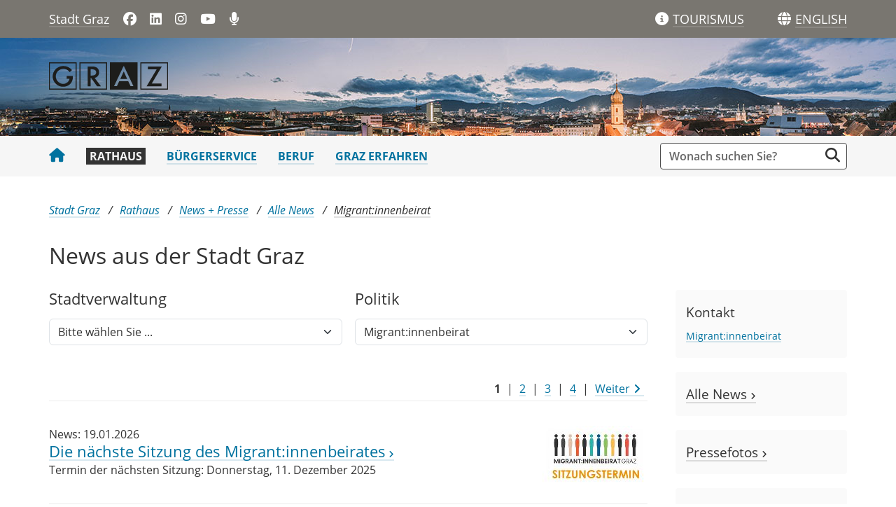

--- FILE ---
content_type: text/html;charset=UTF-8
request_url: https://www.graz.at/cms/ziel/7771526/DE/
body_size: 9460
content:
<!DOCTYPE html><html lang="de" class="spt">
<!-- icomedias Enterprise|CMS, content and information management by icomedias gmbh - http://icomedias.com/ -->
<head><meta http-equiv="Content-Type" content="text/html; charset=utf-8"><meta name="viewport" content="width=device-width, initial-scale=1"><title>Migrant:innenbeirat - Stadtportal der Landeshauptstadt Graz</title><meta name="description" content="Stadt Graz"><meta name="keywords" content="Stadt Graz, Portal der Stadt Graz"><meta name="author" content="Stadtportal der Landeshauptstadt Graz"><meta name="generator" content="ico-cms"><meta property="og:title" content="Migrant:innenbeirat"><meta property="og:type" content="website"><meta property="og:url" content="https://www.graz.at/cms/ziel/7771526/DE/"><meta property="og:image" content="https://www.graz.at/common/g/fb-sharer-image.jpg"><meta property="og:description" content="Migrant:innenbeirat"><meta property="og:site_name" content="Stadtportal der Landeshauptstadt Graz"><meta property="og:locale" content="de_DE"><link href="/common/fonts/opensans/css/opensans.css?v=20251030" rel="stylesheet"><link href="/common/2025/fonts/fontawesome/css/allfacss.minified.css?v=20251030" rel="stylesheet"><link href="/common/2025/css/allcss.minified.css?v=20251030" rel="stylesheet"><link href="/common/2025/css/core-stadt.min.css?v=20251030" rel="stylesheet"><style>
    @media (min-width: 992px) {
        .header-bg-image {
        background-image: url(/cms/bilder/205987/80/0/0/181385a2/1920_140_Advent-Header_panorama_2.jpg);
        }
    }
</style><link href="https://www.graz.at/cms/ziel/8345527/DE/" type="application/rss+xml" rel="alternate" title="RSS 2.0 für Presseaussendungen"><script>
var _sitelang = 'DE';
var _cmscontext = '7771526';
</script><script src="/common/2025/scripts/allscripts.minified.js?v=20251030"></script><script src="/common/2025/scripts/script.js?v=20251030"></script><script>
window.PDFJS_LOCALE = {
 pdfJsWorker: "/common/3dfb/js/pdf.worker.js",
 pdfJsCMapUrl: "cmaps"
};
</script><script src="/common/3dfb/js/html2canvas.min.js?v=20251030"></script><script src="/common/3dfb/js/three.min.js?v=20251030"></script><script src="/common/3dfb/js/pdf.min.js?v=20251030"></script><script src="/common/3dfb/js/3dflipbook.min.js?v=20251030"></script><script src="/common/scripts/flipbook3d.js?v=20251030"></script><link href="/common/g/favicons/favicon.ico" rel="shortcut icon"><link href="/common/g/favicons/apple-icon-57x57.png" rel="apple-touch-icon" sizes="57x57"><link href="/common/g/favicons/apple-icon-60x60.png" rel="apple-touch-icon" sizes="60x60"><link href="/common/g/favicons/apple-icon-72x72.png" rel="apple-touch-icon" sizes="72x72"><link href="/common/g/favicons/apple-icon-76x76.png" rel="apple-touch-icon" sizes="76x76"><link href="/common/g/favicons/apple-icon-114x114.png" rel="apple-touch-icon" sizes="114x114"><link href="/common/g/favicons/apple-icon-120x120.png" rel="apple-touch-icon" sizes="120x120"><link href="/common/g/favicons/apple-icon-144x144.png" rel="apple-touch-icon" sizes="144x144"><link href="/common/g/favicons/apple-icon-152x152.png" rel="apple-touch-icon" sizes="152x152"><link href="/common/g/favicons/apple-icon-180x180.png" rel="apple-touch-icon" sizes="180x180"><link href="/common/g/favicons/android-icon-192x192.png" rel="icon" type="image/png" sizes="192x192"><link href="/common/g/favicons/favicon-32x32.png" rel="icon" type="image/png" sizes="32x32"><link href="/common/g/favicons/favicon-96x96.png" rel="icon" type="image/png" sizes="96x96"><link href="/common/g/favicons/favicon-16x16.png" rel="icon" type="image/png" sizes="16x16"><meta name="msapplication-TileColor" content="#ffffff"><meta name="msapplication-TileImage" content="/common/g/favicons/ms-icon-144x144.png"><meta name="theme-color" content="#ffffff"></head><body class="server_7535879 cms-liste"><header><section id="accessible_statement" class="container-fluid px-0 d-print-none"><div class="row g-0"><div class="col"><div class="heading">Navigation und Service</div><a accesskey="0" title="[Alt+0] Zum Inhalt" href="/cms/ziel/7771526/DE/#ak-content" rel="nofollow">[Alt + 0] - Zum Inhalt</a><a accesskey="1" title="[Alt+1] Zur Startseite" href="/" target="_top" rel="nofollow">[Alt + 1] - Zur Startseite</a><a accesskey="2" title="[Alt+2] Zur Suche" href="/cms/ziel/7771526/DE/#search" rel="nofollow">[Alt + 2] - Zur Suche</a><a accesskey="3" title="[Alt+3] Zur Hautpnavigation" href="/cms/ziel/7771526/DE/#navbarNav" rel="nofollow">[Alt + 3] - Zur Navigation</a><a accesskey="4" title="[Alt+4] Kontakt" href="/cms/ziel/7771526/DE/#footer" rel="nofollow">[Alt + 4] - Kontakt</a></div></div></section><section class="container d-none d-print-block"><div class="row g-0"><section class="col-12"><figure><a href="/" target="_top"><img src="/common.ts/g/logo.png" alt="Link zur Startseite" title="Link zur Startseite" /></a></figure><br></section></div></section><div class="back-top d-print-none" title="Nach oben scrollen" role="button"><span class="fa-solid fa-arrow-circle-up fa-3x"></span></div><section class="container-fluid px-0 d-print-none header-main"><section class="container px-0 padding-md-device"><div class="row g-0"><section class="col-9 col-lg-6 servername-social-icons"><div class="navbar-toggler-wrapper d-lg-none"><button data-trigger="navbarNav" class="toggler" type="button" title="Menü einblenden"><span class="fa-solid fa-bars"></span></button></div><div class="servername"><a href="/" title="Stadt Graz" target="_top">Stadt Graz</a></div><div class="d-none d-lg-block social-icons"><a href="https://www.facebook.com/stadtgraz" title="Link öffnet ein neues Fenster: Facebook: Stadt Graz" target="_blank"><span class="fa fa-brands fa-facebook" aria-hidden="true"></span></a>
<a href="https://www.linkedin.com/company/stadt-graz/" title="Link öffnet ein neues Fenster: LinkedIn: Stadt Graz" target="_blank"><span class="fa fa-brands fa-linkedin" aria-hidden="true"></span></a>
<a href="http://www.instagram.com/stadtgraz" title="Link öffnet ein neues Fenster: Instagram: Stadt Graz" target="_blank"><span class="fa fa-brands fa-instagram" aria-hidden="true"></span></a>
<a href="https://www.youtube.com/user/stadtgraz" title="Link öffnet ein neues Fenster: YouTube: Stadt Graz" target="_blank"><span class="fa fa-brands fa-youtube" aria-hidden="true"></span></a>
<a href="https://www.graz.at/podcast" title="Podcast: Stadt Graz"><span class="fa fa-solid fa-microphone" aria-hidden="true"></span></a></div></section><section class="col-3 col-lg-6 gtg-translate"><ul><li class="list-gtg"><a href="https://www.graztourismus.at" title="Link öffnet ein neues Fenster: Graz Tourismus" target="_blank"><span class="fa-solid fa-info-circle tourismus" aria-hidden="true"></span></a><a href="https://www.graztourismus.at" title="Link öffnet ein neues Fenster: Graz Tourismus" target="_blank" class="link-underline-text-dark-bg"><span class="d-none d-lg-block wording">TOURISMUS</span></a></li><li class="goog-language-show-hide"><span class="fa-solid fa-globe language-icon" title="Sprachen"></span><span title="Übersetzen" aria-label="ENGLISH" role="button" class="link-underline-text-dark-bg"><span class="d-none d-lg-block wording language-text">ENGLISH</span></span></li><li class="goog-translate-content"><span class="fa fa-caret-up fa-2x arrow-up" aria-hidden="true"></span><span class="fa fa-times fa-2x close-translate-layer goog-language-show-hide" aria-hidden="true" title="Schließen"></span><div class="translate-text">Verwenden Sie Google, um die Website zu übersetzen. Wir übernehmen keine Verantwortung für die Genauigkeit der Übersetzung.</div><div id="google_translate_element"></div></li></ul></section></div></section></section><section class="container-fluid px-0 d-print-none header-bg-image"><section class="container px-0 padding-md-device"><div class="row g-0"><section class="col-12 logo"><figure><a href="/" target="_top"><img src="/common.ts/g/logo.png" alt="Link zur Startseite" title="Link zur Startseite" /></a></figure></section></div></section></section></header><section class="container-fluid px-0 main-menu"><section class="container px-0 d-print-none padding-md-device"><div class="search-wrapper-top no-collapse" id="search"><form action="/cms/goto.php" method="get" title="Stichwortsuche" role="search"><input type="hidden" name="to" value="suche"><input type="hidden" name="sort" value="0"><input type="hidden" name="c" value="101-;!9708159"><input type="hidden" name="hits" value="10"><input type="hidden" name="limit" value="J"><input type="hidden" name="typ" value="7,8,9,10,25"><input type="hidden" name="topstyle" value="N"><label for="qu" class="hidden-accessibility">Suche</label><input type="search" class="form-control input" placeholder="Wonach suchen Sie?" value="" id="qu" name="qu" aria-label="Suchbegriff global"><button class="fa fa-search" title="Suche starten" aria-label="Suche starten"></button></form></div><nav id="navbarNav" class="navbar navbar-expand-lg mobile-offcanvas" aria-label="Primary"><div class="menu-wrapper"><div class="offcanvas-header"><div class="row g-0"><section class="col-9 logo-mobile"><figure><a href="/" target="_top"><img src="/common.ts/g/logo.png" alt="Link zur Startseite" title="Link zur Startseite" /></a></figure></section><section class="col-3"><span class="btn-close-menu float-end" title="Menü ausblenden"><i class="fa-solid fa-circle-xmark fa-2xl"></i></span></section></div></div><ul class="nav navbar-nav" id="menu-mainnav"><li><a href="/" title="Stadt Graz" target="_top" class="home"><span class="fa fa-home" aria-hidden="true"></span></a></li><li><a href="/cms/ziel/7535902/DE/" title="Rathaus" target="_top" class="active">Rathaus</a><div role="navigation" aria-label="Secondary" class="d-lg-none"><ul class="nav menu-top-sub"><li><a href="/cms/ziel/7536011/DE/" title="Stadtverwaltung" target="_top" class="">Stadtverwaltung</a></li><li><a href="/cms/ziel/7686275/DE/" title="Politik" target="_top" class="">Politik</a></li><li><a href="/cms/ziel/7852714/DE/" title="News + Presse" target="_top" class="active">News + Presse</a></li><li><a href="/cms/ziel/7755171/DE/" title="Bürger:innenbeteiligung" target="_top" class="">Bürger:innenbeteiligung</a></li><li><a href="/cms/ziel/8028456/DE/" title="Graz wächst" target="_top" class="">Graz wächst</a></li><li><a href="/cms/ziel/7686323/DE/" title="Stadtentwicklung" target="_top" class="">Stadtentwicklung</a></li><li><a href="/cms/ziel/8034284/DE/" title="Geoportal + Vermessung" target="_top" class="">Geoportal + Vermessung</a></li><li><a href="/cms/ziel/7686336/DE/" title="Budget + Kontrolle" target="_top" class="">Budget + Kontrolle</a></li><li><a href="/cms/ziel/7686362/DE/" title="Integration + Menschenrechte" target="_top" class="">Integration + Menschenrechte</a></li></ul></div></li><li><a href="/cms/ziel/7535916/DE/" title="Bürgerservice" target="_top">Bürgerservice</a></li><li><a href="/cms/ziel/7535930/DE/" title="Beruf" target="_top">Beruf</a></li><li><a href="/cms/ziel/7535944/DE/" title="Graz erfahren" target="_top">Graz erfahren</a></li></ul><section class="col-12 social-icons-mobile d-lg-none"><a href="https://www.facebook.com/stadtgraz" title="Link öffnet ein neues Fenster: Facebook: Stadt Graz" target="_blank"><span class="fa fa-brands fa-facebook" aria-hidden="true"></span></a>
<a href="https://www.linkedin.com/company/stadt-graz/" title="Link öffnet ein neues Fenster: LinkedIn: Stadt Graz" target="_blank"><span class="fa fa-brands fa-linkedin" aria-hidden="true"></span></a>
<a href="http://www.instagram.com/stadtgraz" title="Link öffnet ein neues Fenster: Instagram: Stadt Graz" target="_blank"><span class="fa fa-brands fa-instagram" aria-hidden="true"></span></a>
<a href="https://www.youtube.com/user/stadtgraz" title="Link öffnet ein neues Fenster: YouTube: Stadt Graz" target="_blank"><span class="fa fa-brands fa-youtube" aria-hidden="true"></span></a>
<a href="https://www.graz.at/podcast" title="Podcast: Stadt Graz"><span class="fa fa-solid fa-microphone" aria-hidden="true"></span></a></section></div></nav></section></section><main><section class="container-fluid px-0 maincontent-background" id="ak-content"><section class="container px-0 padding-md-device maincontent" role="main"><div class="row g-0"><section class="col-12"><div class="path-buttons-title"><div class="row g-0 path d-print-none"><ol class="breadcrumb"><li class="sr-only">Sie sind hier:</li><li><a href="/" target="_top" title="Stadt Graz">Stadt Graz</a></li><li><a href="/cms/ziel/7535902/DE/" target="_top" title="Rathaus">Rathaus</a></li><li><a href="/cms/ziel/7852714/DE/" target="_top" title="News + Presse">News + Presse</a></li><li><a href="/cms/ziel/8142101/DE/" target="_top" title="Alle News">Alle News</a></li><li class="active"><a href="/cms/ziel/7771526/DE/" target="_top" title="Migrant:innenbeirat">Migrant:innenbeirat</a></li></ol></div><header><h1>News aus der Stadt Graz</h1></header></div></section></div><div class="row g-0"><section class="col-lg-9" id="middle-content"><div class="content-area white"><div class="txtblock-wrapper vorlesen clearfix"><a id="tb1" class="hide_txt_anchor"></a><div class="txtblock-content standard"><form action="#">
<div class="row g-0 hidden-print">
<section class="col-12 col-md-6 double"><label class="h2" for="stadtverwaltung">Stadtver​&shy;waltung</label><select class="form-control form-select link-selectbox" id="stadtverwaltung" name="stadtverwaltung">
<option selected="selected" value="">Bitte w&auml;hlen Sie ...</option>
<option value="/cms/ziel/8106560/DE">Alle News Stadtverwaltung</option>
<option value="/cms/ziel/7744790/DE">Bildung + Integration</option>
<option value="/cms/ziel/8145187/DE">B&uuml;rgerbeteiligung</option>
<option value="/cms/ziel/8105621/DE">B&uuml;rger:innenamt</option>
<option value="/cms/ziel/7770549/DE">Frauen + Gleichstellung</option>
<option value="/cms/ziel/7746936/DE">Gesundheitsamt</option>
<option value="/cms/ziel/12961464/DE">Geriatrische Gesundheitszentren GGZ</option>
<option value="/cms/ziel/10066172/DE">IBOBB-Caf&eacute;</option>
<option value="/cms/ziel/7751526/DE">Jugend + Familie</option>
<option value="/cms/ziel/14855456/DE">Klimaschutz</option>
<option value="/cms/ziel/8144945/DE">&Ouml;ffentlichkeitsarbeit</option>
<option value="/cms/ziel/8146738/DE">Pr&auml;sidialabteilung</option>
<option value="/cms/ziel/7747784/DE">Sicherheitsmanagement</option>
<option value="/cms/ziel/8174704/DE">Sozialamt</option>
<option value="/cms/ziel/8145023/DE">Stadtbaudirektion</option>
<option value="/cms/ziel/8145109/DE">Stadtplanungsamt</option>
<option value="/cms/ziel/8141049/DE">Stra&szlig;enamt</option>
<option value="/cms/ziel/7745871/DE">Sportamt</option>
<option value="/cms/ziel/8145131/DE">Umweltamt</option>
<option value="/cms/ziel/7760448/DE">Verkehrsplanung</option>
<option value="/cms/ziel/8145153/DE">Wirtschaft</option>
<option value="/cms/ziel/7763300/DE">Wohnen</option>
</select></section>
<div class="clearfix spacing-clearfix-padding w-100 d-md-none" style="padding: 5px 0 !important;">&nbsp;</div>
<section class="col-12 col-md-6 double"><label class="h2" for="politik">Politik</label><select class="form-control form-select link-selectbox" id="politik" name="politik">
<option selected="selected" value="">Bitte w&auml;hlen Sie ...</option>
<option value="/cms/ziel/8132502/DE">Alle News Politik</option>
<option value="/cms/ziel/8114224/DE">B&uuml;rgermeisterin Elke Kahr</option>
<option value="/cms/ziel/8114508/DE">Vizeb&uuml;rgermeisterin Judith Schwentner</option>
<option value="/cms/ziel/11852501/DE">StR Manfred Eber</option>
<option value="/cms/ziel/8109641/DE">StR Kurt Hohensinner</option>
<option value="/cms/ziel/8114338/DE">StR Robert Krotzer</option>
<option value="/cms/ziel/11852405/DE">StRin Claudia Sch&ouml;nbacher</option>
<option value="/cms/ziel/14733539/DE">StRin Claudia Unger</option>
<option value="/cms/ziel/8191427/DE">Aus dem Gemeinderat</option>
<option value="/cms/ziel/8497745/DE">Aus dem Stadtsenat</option>
<option value="/cms/ziel/7771526/DE">Migrant:innenbeirat</option>
<option value="/cms/ziel/8153267/DE">Menschenrechtsbeirat</option>
<option value="/cms/ziel/7771902/DE">Internationales</option>
<option value="/cms/ziel/12234666/DE">Bezirksvertretungen</option>
</select></section>
</div>
</form></div></div><a id="result" class="hide_txt_anchor"></a><div class="row g-0 cms-pagination d-print-none"><section class="col-12 divider"><div class="row g-0"><section class="col-3 col-sm-2"></section><section class="col-9 col-sm-4"></section><section class="col-12 col-sm-6 text-end"><div class="pagehits-right"><span class="aktuell">1</span> |
                                    <a href="/cms/list/7771526/DE/?page=2" class="link-underline-main">2</a> |
                                    <a href="/cms/list/7771526/DE/?page=3" class="link-underline-main">3</a> |
                                    <a href="/cms/list/7771526/DE/?page=4" class="link-underline-main">4</a> |
                                    <a href="/cms/list/7771526/DE/?page=2" class="link-underline-main">Weiter<span class="fa fa-angle-right"></span></a></div></section></div></section></div><div class="row g-0 listung"><ul class="clearfix"><li class="col-12 no-link-block"><div class="row g-0"><section class="col-12 col-md-9"><div><span class="teaser">News: 19.01.2026</span></div><a href="https://www.graz.at/cms/beitrag/10281800/7771526/Die_naechste_Sitzung_des_Migrantinnenbeirates.html" title="Die nächste Sitzung des Migrant:innenbeirates" class="no-link-block-el link-underline-main"><h2>Die nächste Sitzung des Migrant:innenbeirates</h2> <span class="fa fa-angle-right small-angle" aria-hidden="true"></span><br></a><span class="teaser">Termin der nächsten Sitzung: Donnerstag, 11. Dezember 2025</span></section><section class="d-none d-md-block col-md-3 list-image"><a href="https://www.graz.at/cms/beitrag/10281800/7771526/Die_naechste_Sitzung_des_Migrantinnenbeirates.html" title="Die nächste Sitzung des Migrant:innenbeirates"><img src="/cms/bilder/176026/80/150/86/cc1d17c4/Sitzungstermin.jpg?w=150" alt="Sitzungstermin" title="Sitzungstermin © Migrant:innenbeirat" class="img-fluid pull-right opacity border-radius"></a></section></div></li><li class="col-12 no-link-block"><div class="row g-0"><section class="col-12 col-md-9"><div><span class="teaser">News: 07.01.2026</span></div><a href="https://www.graz.at/cms/beitrag/10456590/7771526/Das_war_der_Community_Talk_zum.html" title="Das war der Community Talk zum Internationalen Tag der Migrant:innen 2025" class="no-link-block-el link-underline-main"><h2>Das war der Community Talk zum Internationalen Tag der Migrant:innen 2025</h2> <span class="fa fa-angle-right small-angle" aria-hidden="true"></span><br></a><span class="teaser">Am Internationalen Tag der Migrant:innen lud der Grazer Migrant:innenbeirat zu einem Community Talk mit Open-Mic ins IBOBB-Space ein.</span></section><section class="d-none d-md-block col-md-3 list-image"><a href="https://www.graz.at/cms/beitrag/10456590/7771526/Das_war_der_Community_Talk_zum.html" title="Das war der Community Talk zum Internationalen Tag der Migrant:innen 2025"><img src="/cms/bilder/206829/80/150/85/0b293f96/IMG_20251218_163012_teaser.jpg?w=150" alt="Internationaler Tag der Migrant:innen" title="Internationaler Tag der Migrant:innen © Migrant:innenbeirat der Stadt Graz" class="img-fluid pull-right opacity border-radius"></a></section></div></li><li class="col-12 no-link-block"><div class="row g-0"><section class="col-12 col-md-9"><div><span class="teaser">News: 18.12.2025</span></div><a href="https://www.graz.at/cms/beitrag/10457064/7771526/Internationaler_Tag_der_Migrantinnen.html" title="Internationaler Tag der Migrant:innen 2025" class="no-link-block-el link-underline-main"><h2>Internationaler Tag der Migrant:innen 2025</h2> <span class="fa fa-angle-right small-angle" aria-hidden="true"></span><br></a><span class="teaser">Am Internationalen Tag der Migrant:innen sollen die Beiträge von Menschen mit Migrationsgeschichte gewürdigt werden. Der Migrant:innenbeirat ruft zu Zusammenhalt und zur Förderung von Vielfalt in Graz auf, um allen gleiche Chancen und Teilhabe zu ermöglichen.</span></section><section class="d-none d-md-block col-md-3 list-image"><a href="https://www.graz.at/cms/beitrag/10457064/7771526/Internationaler_Tag_der_Migrantinnen.html" title="Internationaler Tag der Migrant:innen 2025"><img src="/cms/bilder/206693/80/150/150/93fec168/ITdM%202025.png?w=150" alt="Internationaler Tag der Migrant:innen" title="Internationaler Tag der Migrant:innen © Migrant:innenbeirat der Stadt Graz" class="img-fluid pull-right opacity border-radius"></a></section></div></li><li class="col-12 no-link-block"><div class="row g-0"><section class="col-12 col-md-9"><div><span class="teaser">News: 10.12.2025</span></div><a href="https://www.graz.at/cms/beitrag/10456582/7771526/Grazer_Menschenrechtspreis_an_Irina_Karamarkovi%C4%87.html" title="Grazer Menschenrechtspreis 2025 an Irina Karamarković" class="no-link-block-el link-underline-main"><h2>Grazer Menschenrechtspreis 2025 an Irina Karamarković</h2> <span class="fa fa-angle-right small-angle" aria-hidden="true"></span><br></a><span class="teaser">Die Stadt Graz zeichnet Irina Karamarković mit dem Menschenrechtspreis 2025 aus. Sie setzt sich seit Jahren für die Rechte marginalisierter Menschen ein und stärkt den Dialog in Graz. Der Migrant:innenbeirat würdigt ihr Engagement.</span></section><section class="d-none d-md-block col-md-3 list-image"><a href="https://www.graz.at/cms/beitrag/10456582/7771526/Grazer_Menschenrechtspreis_an_Irina_Karamarkovi%C4%87.html" title="Grazer Menschenrechtspreis 2025 an Irina Karamarković"><img src="/cms/bilder/206463/80/150/113/02e14470/WhatsApp%20Image%202025-12-10%20at%2015.25.28%20%283%29.jpeg?w=150" alt="Glückwunsch an Irina Karamarković zur Verleihung des Grazer Menschenrechtspreises 2025 " title="Glückwunsch an Irina Karamarković zur Verleihung des Grazer Menschenrechtspreises 2025  © Migrant:innenbeirat der Stadt Graz" class="img-fluid pull-right opacity border-radius"></a></section></div></li><li class="col-12 no-link-block"><div class="row g-0"><section class="col-12 col-md-9"><div><span class="teaser">News: 10.12.2025</span></div><a href="https://www.graz.at/cms/beitrag/10456512/7771526/Statement_zum_Internationalen_Tag_der.html" title="Statement zum Internationalen Tag der Menschenrechte" class="no-link-block-el link-underline-main"><h2>Statement zum Internationalen Tag der Menschenrechte</h2> <span class="fa fa-angle-right small-angle" aria-hidden="true"></span><br></a><span class="teaser">Der Grazer Migrant:innenbeirat betont zum Internationalen Tag der Menschenrechte die Bedeutung grundlegender Rechte für alle Bewohner:innen setzt sich für die Umsetzung von gleichen Chancen, Rechten und respektvollem Miteinander ein.</span></section><section class="d-none d-md-block col-md-3 list-image"><a href="https://www.graz.at/cms/beitrag/10456512/7771526/Statement_zum_Internationalen_Tag_der.html" title="Statement zum Internationalen Tag der Menschenrechte"><img src="/cms/bilder/206441/80/150/150/67778282/ITdMr%202025.png?w=150" alt="Internationaler Tag der Menschenrechte" title="Internationaler Tag der Menschenrechte © Migrant:innenbeirat der Stadt Graz" class="img-fluid pull-right opacity border-radius"></a></section></div></li><li class="col-12 no-link-block"><div class="row g-0"><section class="col-12 col-md-9"><div><span class="teaser">News: 25.11.2025</span></div><a href="https://www.graz.at/cms/beitrag/10455788/7771526/Festakt_Jahre_Migrantinnenbeirat.html" title="Festakt: 30 Jahre Migrant:innenbeirat" class="no-link-block-el link-underline-main"><h2>Festakt: 30 Jahre Migrant:innenbeirat</h2> <span class="fa fa-angle-right small-angle" aria-hidden="true"></span><br></a><span class="teaser">Der Festakt zum 30-jährigen Bestehen des Migrant:innenbeirates Graz wurde im Kunsthaus gefeiert. Der Abend bot Rückblick auf drei Jahrzehnte Engagement für Vielfalt, Integration und ein friedliches Miteinander in Graz.</span></section><section class="d-none d-md-block col-md-3 list-image"></section></div></li><li class="col-12 no-link-block"><div class="row g-0"><section class="col-12 col-md-9"><div><span class="teaser">News: 19.11.2025</span></div><a href="https://www.graz.at/cms/beitrag/10451695/7771526/Das_war_die_Tagung_Politische_Mitbestimmung.html" title='Das war die Tagung "Politische Mitbestimmung von Migrant:innen"' class="no-link-block-el link-underline-main"><h2>Das war die Tagung "Politische Mitbestimmung von Migrant:innen"</h2> <span class="fa fa-angle-right small-angle" aria-hidden="true"></span><br></a><span class="teaser">Die Tagung in Graz beleuchtet die politische Teilhabe von Migrant:innen in Österreich. Experten diskutieren Demokratiedefizite und Möglichkeiten inklusiver Mitbestimmung jenseits des Wahlrechts.</span></section><section class="d-none d-md-block col-md-3 list-image"><a href="https://www.graz.at/cms/beitrag/10451695/7771526/Das_war_die_Tagung_Politische_Mitbestimmung.html" title='Das war die Tagung "Politische Mitbestimmung von Migrant:innen"'><img src="/cms/bilder/176027/80/150/100/e38bf522/MB-Logo-color-150x100.png?w=150" alt="Migrant:innenbeirat" title="Migrant:innenbeirat © Migrant:innenbeirat der Stadt Graz" class="img-fluid pull-right opacity border-radius"></a></section></div></li><li class="col-12 no-link-block"><div class="row g-0"><section class="col-12 col-md-9"><div><span class="teaser">News: 18.11.2025</span></div><a href="https://www.graz.at/cms/beitrag/10455484/7771526/Tagung_Politische_Mitbestimmung_von_Migrantinnen.html" title="Tagung „Politische Mitbestimmung von Migrant:innen" class="no-link-block-el link-underline-main"><h2>Tagung „Politische Mitbestimmung von Migrant:innen</h2> <span class="fa fa-angle-right small-angle" aria-hidden="true"></span><br></a><span class="teaser">Graz feierte 30 Jahre Migrant:innenbeirat mit einer Tagung zur politischen Mitbestimmung. Expert:innen diskutierten das Demokratiedefizit durch strukturelle Ausschlüsse und Möglichkeiten politischer Teilhabe jenseits des Wahlrechts. Der Beirat fordert kommunale Wahlrechte für Nicht-EU-Bürger.</span></section><section class="d-none d-md-block col-md-3 list-image"><a href="https://www.graz.at/cms/beitrag/10455484/7771526/Tagung_Politische_Mitbestimmung_von_Migrantinnen.html" title="Tagung „Politische Mitbestimmung von Migrant:innen"><img src="/cms/bilder/205868/80/150/100/571a7eac/Tagung20JahreMigrantinnenbeirat27-Affiliate.jpg?w=150" alt="Tagung 30 Jahre Migrant:innenbeirat" title="Tagung 30 Jahre Migrant:innenbeirat © Stadt Graz/Fischer" class="img-fluid pull-right opacity border-radius"></a></section></div></li><li class="col-12 no-link-block"><div class="row g-0"><section class="col-12 col-md-9"><div><span class="teaser">News: 11.11.2025</span></div><a href="https://www.graz.at/cms/beitrag/10455052/7771526/Statement_zur_Tagung_Zwischen_Teilhabe_Ausschluss.html" title='Statement zur Tagung "Zwischen Teilhabe, Ausschluss und Marginalisierung"' class="no-link-block-el link-underline-main"><h2>Statement zur Tagung "Zwischen Teilhabe, Ausschluss und Marginalisierung"</h2> <span class="fa fa-angle-right small-angle" aria-hidden="true"></span><br></a><span class="teaser">Der Migrant:innenbeirat feiert sein 30-jähriges Bestehen und setzt mit einer Tagung ein Zeichen für politische Teilhabe. Die Veranstaltung beleuchtet das Demokratiedefizit für Menschen ohne Wahlrecht und fordert eine inklusive Stadtgesellschaft.</span></section><section class="d-none d-md-block col-md-3 list-image"><a href="https://www.graz.at/cms/beitrag/10455052/7771526/Statement_zur_Tagung_Zwischen_Teilhabe_Ausschluss.html" title='Statement zur Tagung "Zwischen Teilhabe, Ausschluss und Marginalisierung"'><img src="/cms/bilder/176027/80/150/100/e38bf522/MB-Logo-color-150x100.png?w=150" alt="Migrant:innenbeirat" title="Migrant:innenbeirat © Migrant:innenbeirat der Stadt Graz" class="img-fluid pull-right opacity border-radius"></a></section></div></li><li class="col-12 no-link-block"><div class="row g-0"><section class="col-12 col-md-9"><div><span class="teaser">News: 03.11.2025</span></div><a href="https://www.graz.at/cms/beitrag/10454701/7771526/Stellungnahme_zum_Ausschluss_von_Nicht_EU.html" title="Stellungnahme zum Ausschluss von Nicht-EU-Bürger:innen" class="no-link-block-el link-underline-main"><h2>Stellungnahme zum Ausschluss von Nicht-EU-Bürger:innen</h2> <span class="fa fa-angle-right small-angle" aria-hidden="true"></span><br></a><span class="teaser">Der Migrant:innenbeirat der Stadt Graz kritisiert den Ausschluss von Nicht-EU-Bürger:innen vom Heizkostenzuschuss des Landes Steiermark. Die Richtlinie wird als Ungleichbehandlung, rechtswidrig und sozial ungerecht bewertet. Der Beirat fordert die Landesregierung zur Rücknahme auf und einen gleichberechtigten Zugang für alle Hauptwohnsitz-Melder.</span></section><section class="d-none d-md-block col-md-3 list-image"><a href="https://www.graz.at/cms/beitrag/10454701/7771526/Stellungnahme_zum_Ausschluss_von_Nicht_EU.html" title="Stellungnahme zum Ausschluss von Nicht-EU-Bürger:innen"><img src="/cms/bilder/176027/80/150/100/e38bf522/MB-Logo-color-150x100.png?w=150" alt="Migrant:innenbeirat" title="Migrant:innenbeirat © Migrant:innenbeirat der Stadt Graz" class="img-fluid pull-right opacity border-radius"></a></section></div></li><li class="col-12 no-link-block"><div class="row g-0"><section class="col-12 col-md-9"><div><span class="teaser">News: 22.10.2025</span></div><a href="https://www.graz.at/cms/beitrag/10454211/7771526/Sondersitzung_des_Grazer_Frauenrates.html" title="Sondersitzung des Grazer Frauenrates" class="no-link-block-el link-underline-main"><h2>Sondersitzung des Grazer Frauenrates</h2> <span class="fa fa-angle-right small-angle" aria-hidden="true"></span><br></a><span class="teaser">Der Grazer Frauenrat diskutierte im Rahmen des EU-Projekts EMV-LII mit Migrantinnen über lokale frauen- und gleichstellungspolitische Fragen. </span></section><section class="d-none d-md-block col-md-3 list-image"><a href="https://www.graz.at/cms/beitrag/10454211/7771526/Sondersitzung_des_Grazer_Frauenrates.html" title="Sondersitzung des Grazer Frauenrates"><img src="/cms/bilder/176027/80/150/100/e38bf522/MB-Logo-color-150x100.png?w=150" alt="Migrant:innenbeirat" title="Migrant:innenbeirat © Migrant:innenbeirat der Stadt Graz" class="img-fluid pull-right opacity border-radius"></a></section></div></li><li class="col-12 no-link-block"><div class="row g-0"><section class="col-12 col-md-9"><div><span class="teaser">News: 22.10.2025</span></div><a href="https://www.graz.at/cms/beitrag/10454205/7771526/Austausch_mit_dem_Migrations_und.html" title="Austausch mit dem Migrations- und Integrationsbeirat Linz" class="no-link-block-el link-underline-main"><h2>Austausch mit dem Migrations- und Integrationsbeirat Linz</h2> <span class="fa fa-angle-right small-angle" aria-hidden="true"></span><br></a><span class="teaser">Der Grazer Migrant:innenbeirat traf sich am 16. Oktober 2025 mit dem Migrations- und Integrationsbeirat sowie dem Integrationsbüro der Stadt Linz, um Erfahrungen auszutauschen und mögliche Kooperationen zu besprechen.</span></section><section class="d-none d-md-block col-md-3 list-image"><a href="https://www.graz.at/cms/beitrag/10454205/7771526/Austausch_mit_dem_Migrations_und.html" title="Austausch mit dem Migrations- und Integrationsbeirat Linz"><img src="/cms/bilder/176027/80/150/100/e38bf522/MB-Logo-color-150x100.png?w=150" alt="Migrant:innenbeirat" title="Migrant:innenbeirat © Migrant:innenbeirat der Stadt Graz" class="img-fluid pull-right opacity border-radius"></a></section></div></li><li class="col-12 no-link-block"><div class="row g-0"><section class="col-12 col-md-9"><div><span class="teaser">News: 30.09.2025</span></div><a href="https://www.graz.at/cms/beitrag/10453137/7771526/Studienbesuch_in_Berlin.html" title="Studienbesuch in Berlin" class="no-link-block-el link-underline-main"><h2>Studienbesuch in Berlin</h2> <span class="fa fa-angle-right small-angle" aria-hidden="true"></span><br></a><span class="teaser">Der Migrant:innenbeirat Graz besuchte im September 2025 Berlin, um im Rahmen des EU-Projekts EMV-LII Erfahrungen im Bereich lokale Integration und Inklusion auszutauschen. Der Besuch umfasste Treffen mit Behörden, Migrant:innenbeiräten und zivilgesellschaftlichen Organisationen.</span></section><section class="d-none d-md-block col-md-3 list-image"></section></div></li><li class="col-12 no-link-block"><div class="row g-0"><section class="col-12 col-md-9"><div><span class="teaser">News: 02.07.2025</span></div><a href="https://www.graz.at/cms/beitrag/10449032/7771526/Statement_des_Migrantinnenbeirates_zur_Zerstoerung.html" title="Statement des Migrant:innenbeirates zur Zerstörung des Srebrenica-Denkmals in Graz" class="no-link-block-el link-underline-main"><h2>Statement des Migrant:innenbeirates zur Zerstörung des Srebrenica-Denkmals in Graz</h2> <span class="fa fa-angle-right small-angle" aria-hidden="true"></span><br></a><span class="teaser">Der Migrant:innenbeirat Graz äußert sich empört über die Zerstörung des Srebrenica-Denkmals. Die Tat stellt einen Angriff auf die Erinnerung an den Völkermord dar und wird als Ausdruck von Hass und Intoleranz verurteilt. Es wird eine rasche Aufklärung gefordert.</span></section><section class="d-none d-md-block col-md-3 list-image"><a href="https://www.graz.at/cms/beitrag/10449032/7771526/Statement_des_Migrantinnenbeirates_zur_Zerstoerung.html" title="Statement des Migrant:innenbeirates zur Zerstörung des Srebrenica-Denkmals in Graz"><img src="/cms/bilder/176027/80/150/100/e38bf522/MB-Logo-color-150x100.png?w=150" alt="Migrant:innenbeirat" title="Migrant:innenbeirat © Migrant:innenbeirat der Stadt Graz" class="img-fluid pull-right opacity border-radius"></a></section></div></li><li class="col-12 no-link-block"><div class="row g-0"><section class="col-12 col-md-9"><div><span class="teaser">News: 30.06.2025</span></div><a href="https://www.graz.at/cms/beitrag/10445574/7771526/Das_war_die_Konferenz_der_Grazer.html" title="Das war die 8. Konferenz der Grazer Migrant:innenvereine " class="no-link-block-el link-underline-main"><h2>Das war die 8. Konferenz der Grazer Migrant:innenvereine </h2> <span class="fa fa-angle-right small-angle" aria-hidden="true"></span><br></a><span class="teaser">In Graz fand die 8. Konferenz für Migrant:innenvereine statt, um politische Teilhabe und Mitbestimmung ohne Wahlrecht zu diskutieren. Die Veranstaltung betonte die Bedeutung von Engagement, Information und Vernetzung für eine starke Interessenvertretung.</span></section><section class="d-none d-md-block col-md-3 list-image"><a href="https://www.graz.at/cms/beitrag/10445574/7771526/Das_war_die_Konferenz_der_Grazer.html" title="Das war die 8. Konferenz der Grazer Migrant:innenvereine "><img src="/cms/bilder/200696/80/150/114/a1f7f741/KdMv2025_Symbolbild_Teaser_fin.png?w=150" alt="8. Konferenz der Grazer Migrant:innenvereine und -selbstorganisationen" title="8. Konferenz der Grazer Migrant:innenvereine und -selbstorganisationen © Migrant:innenbeirat der Stadt Graz" class="img-fluid pull-right opacity border-radius"></a></section></div></li><li class="col-12 no-link-block"><div class="row g-0"><section class="col-12 col-md-9"><div><span class="teaser">News: 23.06.2025</span></div><a href="https://www.graz.at/cms/beitrag/10448411/7771526/Statement_des_Migrantinnenbeirates_zur_Kuerzung.html" title="Statement des Migrant:innenbeirates zur Kürzung der Fördermittel im Sozialbereich" class="no-link-block-el link-underline-main"><h2>Statement des Migrant:innenbeirates zur Kürzung der Fördermittel im Sozialbereich</h2> <span class="fa fa-angle-right small-angle" aria-hidden="true"></span><br></a><span class="teaser">Der Migrant:innenbeirat Graz äußert sich besorgt über die Kürzung von Fördermitteln für wichtige soziale Projekte in der Steiermark. Die Kürzungen gefährden Angebote für vulnerable Gruppen und Integration.</span></section><section class="d-none d-md-block col-md-3 list-image"><a href="https://www.graz.at/cms/beitrag/10448411/7771526/Statement_des_Migrantinnenbeirates_zur_Kuerzung.html" title="Statement des Migrant:innenbeirates zur Kürzung der Fördermittel im Sozialbereich"><img src="/cms/bilder/176027/80/150/100/e38bf522/MB-Logo-color-150x100.png?w=150" alt="Migrant:innenbeirat der Stadt Graz" title="Migrant:innenbeirat der Stadt Graz © Migrant:innenbeirat der Stadt Graz" class="img-fluid pull-right opacity border-radius"></a></section></div></li><li class="col-12 no-link-block"><div class="row g-0"><section class="col-12 col-md-9"><div><span class="teaser">News: 12.06.2025</span></div><a href="https://www.graz.at/cms/beitrag/10447764/7771526/Statement_des_Migrantinnenbeirates_zum_tragischen.html" title="Statement  des Migrant:innenbeirates zum tragischen Vorfall" class="no-link-block-el link-underline-main"><h2>Statement  des Migrant:innenbeirates zum tragischen Vorfall</h2> <span class="fa fa-angle-right small-angle" aria-hidden="true"></span><br></a><span class="teaser">Der Migrant:innenbeirat der Stadt Graz äußert tiefe Trauer und Solidarität nach dem Amoklauf am Gymnasium Dreierschützengasse. </span></section><section class="d-none d-md-block col-md-3 list-image"><a href="https://www.graz.at/cms/beitrag/10447764/7771526/Statement_des_Migrantinnenbeirates_zum_tragischen.html" title="Statement  des Migrant:innenbeirates zum tragischen Vorfall"><img src="/cms/bilder/199682/80/150/55/d6c7d368/Logo_MB.jpg?w=150" alt="Statement zum tragischen Vorfall am Gymnasium Dreierschützengasse" title="Statement zum tragischen Vorfall am Gymnasium Dreierschützengasse © Migrant:innenbeirat Graz" class="img-fluid pull-right opacity border-radius"></a></section></div></li><li class="col-12 no-link-block"><div class="row g-0"><section class="col-12 col-md-9"><div><span class="teaser">News: 11.06.2025</span></div><a href="https://www.graz.at/cms/beitrag/10447861/7771526/Studienreise_in_Ljublana.html" title="Studienreise in Ljublana" class="no-link-block-el link-underline-main"><h2>Studienreise in Ljublana</h2> <span class="fa fa-angle-right small-angle" aria-hidden="true"></span><br></a><span class="teaser">Im Rahmen des EU-Projekts EMV-LII fand eine Studienreise nach Ljubljana statt. Vertreter:innen aus Graz tauschten sich mit Partnern aus Europa über lokale Integration und die Förderung von Migrant:innen aus.</span></section><section class="d-none d-md-block col-md-3 list-image"></section></div></li><li class="col-12 no-link-block"><div class="row g-0"><section class="col-12 col-md-9"><div><span class="teaser">News: 02.06.2025</span></div><a href="https://www.graz.at/cms/beitrag/10447311/7771526/Der_Migrantinnenbeirat_trauert_um.html" title="Der Migrant:innenbeirat trauert um Altbürgermeister Alfred Stingl" class="no-link-block-el link-underline-main"><h2>Der Migrant:innenbeirat trauert um Altbürgermeister Alfred Stingl</h2> <span class="fa fa-angle-right small-angle" aria-hidden="true"></span><br></a><span class="teaser">Der Migrant:innenbeirat der Stadt Graz trauert um Altbürgermeister Alfred Stingl, der sich für Inklusion, soziale Gerechtigkeit und demokratische Teilhabe einsetzte. Er gründete den Migrant:innenbeirat und förderte so die Teilhabe verschiedener Gemeinschaften.</span></section><section class="d-none d-md-block col-md-3 list-image"><a href="https://www.graz.at/cms/beitrag/10447311/7771526/Der_Migrantinnenbeirat_trauert_um.html" title="Der Migrant:innenbeirat trauert um Altbürgermeister Alfred Stingl"><img src="/cms/bilder/176027/80/150/100/e38bf522/MB-Logo-color-150x100.png?w=150" alt="Migrant:innenbeirat" title="Migrant:innenbeirat " class="img-fluid pull-right opacity border-radius"></a></section></div></li><li class="col-12 no-link-block"><div class="row g-0"><section class="col-12 col-md-9"><div><span class="teaser">News: 20.05.2025</span></div><a href="https://www.graz.at/cms/beitrag/10445025/7771526/Das_war_der_Filmabend_des_Migrantinnenbeirates.html" title="Das war der Filmabend des Migrant:innenbeirates" class="no-link-block-el link-underline-main"><h2>Das war der Filmabend des Migrant:innenbeirates</h2> <span class="fa fa-angle-right small-angle" aria-hidden="true"></span><br></a><span class="teaser">am 16. Mai 2025 im KIZ Royal Kino</span></section><section class="d-none d-md-block col-md-3 list-image"><a href="https://www.graz.at/cms/beitrag/10445025/7771526/Das_war_der_Filmabend_des_Migrantinnenbeirates.html" title="Das war der Filmabend des Migrant:innenbeirates"><img src="/cms/bilder/200322/80/150/128/83d5a646/ITdfrZsmlebens_FilmAbend%202025_Teaser%20HP.jpg?w=150" alt="Filmabend des Migrant:innenbeirates" title="Filmabend des Migrant:innenbeirates © Migrant:innenbeirat der Stadt Graz" class="img-fluid pull-right opacity border-radius"></a></section></div></li></ul></div><div class="row g-0 cms-pagination d-print-none"><section class="col-12 divider"><div class="row g-0"><section class="col-3 col-sm-2"></section><section class="col-9 col-sm-4"></section><section class="col-12 col-sm-6 text-end"><div class="pagehits-right"><span class="aktuell">1</span> |
                                    <a href="/cms/list/7771526/DE/?page=2" class="link-underline-main">2</a> |
                                    <a href="/cms/list/7771526/DE/?page=3" class="link-underline-main">3</a> |
                                    <a href="/cms/list/7771526/DE/?page=4" class="link-underline-main">4</a> |
                                    <a href="/cms/list/7771526/DE/?page=2" class="link-underline-main">Weiter<span class="fa fa-angle-right"></span></a></div></section></div></section></div></div></section><section class="col-lg-3 d-print-none" id="right-content"><section class="col-12 right"><div class="cms-container"><h3>Kontakt</h3><div class="content"><a href="/cms/beitrag/10023588/7771507/"style="font-size:90%">Migrant:innenbeirat</></div></div></section><section class="col-12 right"><div class="cms-container"><h3><a href="https://www.graz.at/cms/ziel/8142101/DE/" target="_top" title="Link zu: Alle News">Alle News <span class="fa fa-angle-right small-angle" aria-hidden="true"></span></a></h3></div></section><section class="col-12 right"><div class="cms-container"><h3><a href="https://www.graz.at/cms/beitrag/10042640/7772085/Pressefotos.html" target="_top" title="Link zu: Pressefotos">Pressefotos <span class="fa fa-angle-right small-angle" aria-hidden="true"></span></a></h3></div></section><section class="col-12 right"><div class="cms-container"><h3><a href="https://www.graz.at/cms/beitrag/10211816/7749664/Amtsblatt.html" target="_top" title="Link zu: Amtsblatt">Amtsblatt <span class="fa fa-angle-right small-angle" aria-hidden="true"></span></a></h3></div></section></section></div></section></section></main><footer class="container-fluid px-0 d-print-none"><div id="footer" class="container-fluid px-0"><a data-bs-toggle="collapse" href="#collapseFooterInfo" aria-expanded="false" aria-controls="collapseFooterInfo" class="d-lg-none footer-collapse"><strong>Weitere Links</strong><span class="fa-solid fa-arrow-circle-down icon" aria-hidden="true"></span></a><div class="container px-0 collapse d-lg-block padding-md-device wrapper" id="collapseFooterInfo"><div class="row g-0"><ul class="col-12 col-lg-4">
    <li>Quicklinks</li>
<li><a href="/cms/beitrag/10303721/8425359/" title="Kontaktformular" target="_top">Kontaktformular</a></li>
<li><a href="/cms/beitrag/10298698/7535879/" title="Feedback" target="_top">Feedback zu graz.at</a></li>
<li><a href="/cms/ziel/7536192/" title="Telefonbuch" target="_top">Telefonbuch der Stadt Graz</a></li>		
<li><a href="/cms/beitrag/10019383/7743948" title="Ämter">Ämter + Politik</a></li>		
<li><a href="/cms/ziel/7852714/DE/" title="News" target="_top">News + Presse</a></li>
<li><a href="/cms/ziel/7686349/DE/" title="Sicherheit + Notfälle" target="_top">Sicherheit + Notfälle</a></li>
<li><a href="/cms/ziel/7712623/DE/" title="Verkehr + Parken" target="_top">Verkehr + Parken</a></li>
<li><a href="/cms/ziel/7764656/DE" title="Jobs" target="_top">Offene Stellen</a></li>
<li><a href="/cms/ziel/7536053/DE/" title="Stadtpläne" target="_top">Stadtpläne</a></li>
<li><a href="/cms/beitrag/10295876/8115447/" title="Barrierefreier Stadtplan" target="_top">Stadtplan barrierefrei</a></li>        	
<li><a href="/sitemap" title="Sitemap" target="_top">Sitemap</a></li>
</ul>

<ul class="col-12 col-lg-4">
    <li>Weitere Websites</li>
<li><a href="http://www.digitalestadt.graz.at" title="Link öffnet ein neues Fenster: Digitale Stadt" target="_blank">digitalestadt.graz.at</a></li>
<li><a href="http://www.sicherheit.graz.at" title="Link öffnet ein neues Fenster: Graz sorgt vor" target="_blank">sicherheit.graz.at</a></li>
<li><a href="http://www.cityofdesign.graz.at" title="Link öffnet ein neues Fenster: Graz City of Design" target="_blank">cityofdesign.graz.at</a></li>
<li><a href="http://www.feuerwehr.graz.at" title="Link öffnet ein neues Fenster: Feuerwehr Graz" target="_blank">feuerwehr.graz.at</a></li>
<li><a href="http://www.filmcommissiongraz.at/" title="Link öffnet ein neues Fenster: film commission graz" target="_blank">filmcommissiongraz.at</a></li>
<li><a href="http://www.gbg.graz.at" title="Link öffnet ein neues Fenster: Gebäude- und Baumanagement Graz" target="_blank">gbg.graz.at</a></li>
<li><a href="http://www.ggz.graz.at" title="Link öffnet ein neues Fenster: Geriatrische Gesundheitszentren Graz" target="_blank">ggz.graz.at</a></li>
<li><a href="http://www.gps.graz.at" title="Link öffnet ein neues Fenster: Grazer Parkraum- und Sicherheitsservice" target="_blank">gps.graz.at</a></li>	    
<li><a href="http://www.grazmuseum.at" title="Link öffnet ein neues Fenster: GrazMuseum" target="_blank">grazmuseum.at</a></li>   
<li><a href="https://rad.graz.at" title="Link öffnet ein neues Fenster: Rad Graz" target="_blank">rad.graz.at</a></li>         
<li><a href="https://www.holding-graz.at/de/" title="Link öffnet ein neues Fenster: Holding Graz" target="_blank">holding-graz.at</a></li>
<li><a href="http://www.immobilien.graz.at" title="Link öffnet ein neues Fenster: Immobilien Graz" target="_blank">immobilien.graz.at</a></li>
<li><a href="http://www.kultur.graz.at" title="Link öffnet ein neues Fenster: Kultur Graz" target="_blank">kultur.graz.at</a></li> 
<li><a href="http://www.mitgestalten.graz.at" title="Link öffnet ein neues Fenster: Graz mitgestalten" target="_blank">mitgestalten.graz.at</a></li>           
<li><a href="http://murinselgraz.at/de/" title="Link öffnet ein neues Fenster: Murinsel Graz" target="_blank">murinselgraz.at</a></li>            
<li><a href="http://www.umwelt.graz.at" title="Link öffnet ein neues Fenster: Umwelt Graz" target="_blank">umwelt.graz.at</a></li>            
<li><a href="https://www.wirtschaft.graz.at" title="Link öffnet ein neues Fenster: Wirtschaft Graz" target="_blank">wirtschaft.graz.at</a></li>
<li><a href="https://stadtbibliothek.graz.at" title="Link öffnet ein neues Fenster: Stadtbibliothek Graz" target="_blank">stadtbibliothek.graz.at</a></li>
<li><a href="https://www.klimaschutz.graz.at/" title="Link öffnet ein neues Fenster: Klimaschutz Graz" target="_blank">klimaschutz.graz.at</a></li>
<li><a href="https://kis.graz.at" title="Link öffnet ein neues Fenster: Klimainformationssystem" target="_blank">kis.graz.at</a></li>	    
<li><a href="https://digra.graz.at/" title="Link öffnet ein neues Fenster: Digitales Grazer Rathaus" target="_blank">digra.graz.at</a></li>
</ul>

<ul class="col-12 col-lg-4">
    <li>Folgen Sie uns</li>
    <li><span class="fa fa-brands fa-facebook-f" aria-hidden="true"></span><a href="https://www.facebook.com/stadtgraz" title="Link öffnet ein neues Fenster: Facebook: Stadt Graz" target="_blank">Stadt Graz</a></li>
<li><span class="fa fa-brands fa-facebook-f" aria-hidden="true"></span><a href="https://www.facebook.com/berufsfeuerwehrgraz" title="Link öffnet ein neues Fenster: Facebook: Berufsfeuerwehr Graz" target="_blank">Berufsfeuerwehr Graz</a></li>    
    <li><span class="fa fa-brands fa-facebook-f" aria-hidden="true"></span><a href="https://www.facebook.com/wirtschaftingraz" title="Link öffnet ein neues Fenster: Facebook: Wirtschaft in Graz" target="_blank">Wirtschaft in Graz</a></li>
        <li><span class="fa fa-brands fa-facebook-f" aria-hidden="true"></span><a href="https://www.facebook.com/GrazCityOfDesign" title="Link öffnet ein neues Fenster: Facebook: City of Design" target="_blank">City of Design</a></li>
<li><span class="fa fa-brands fa-facebook-f" aria-hidden="true"></span><a href="https://www.facebook.com/UmweltinGraz" title="Link öffnet ein neues Fenster: Facebook: Umwelt in Graz" target="_blank">Umwelt in Graz</a></li>   
<li><span class="fa fa-brands fa-facebook-f" aria-hidden="true"></span><a href="https://www.facebook.com/bifami.graz/" title="Link öffnet ein neues Fenster: Facebook: Bildung, Familie und Integration" target="_blank">Bildung, Familie und Integration</a></li>
<li><span class="fa fa-brands fa-facebook-f" aria-hidden="true"></span><a href="https://www.facebook.com/frauengraz/" title="Link öffnet ein neues Fenster: Facebook: Frauen in Graz" target="_blank">Frauen in Graz</a></li>
<li><span class="fa fa-brands fa-facebook-f" aria-hidden="true"></span><a href="https://www.facebook.com/SportstadtGraz/" title="Link öffnet ein neues Fenster: Facebook: Sportstadt Graz" target="_blank">Sportstadt Graz</a></li>
<li><span class="fa fa-brands fa-facebook-f" aria-hidden="true"></span><a href="https://www.facebook.com/wohnenstadtgraz/" title="Link öffnet ein neues Fenster: Facebook: Wohnen in Graz" target="_blank">Wohnen in Graz</a></li>
<li><span class="fa fa-brands fa-facebook-f" aria-hidden="true"></span><a href="https://www.facebook.com/stadtbibgraz/" title="Link öffnet ein neues Fenster: Facebook: Stadtbibliothek Graz" target="_blank">Stadtbibliothek Graz</a></li>
<li><span class="fa fa-brands fa-linkedin-in" aria-hidden="true"></span><a href="https://www.linkedin.com/company/stadt-graz/" title="Link öffnet ein neues Fenster: LinkedIn" target="_blank">Stadt Graz</a></li>		
<li><span class="fa-brands fa-x-twitter" aria-hidden="true"></span><a href="https://x.com/grazstadt" title="Link öffnet ein neues Fenster: X: @GrazStadt" target="_blank">@GrazStadt</a></li>        
        <li><span class="fa fa-brands fa-instagram" aria-hidden="true"></span><a href="https://www.instagram.com/stadtgraz/" title="Link öffnet ein neues Fenster: Instagram: @stadtgraz" target="_blank">Stadt Graz</a></li>
<li><span class="fa fa-brands fa-instagram" aria-hidden="true"></span><a href="https://www.instagram.com/wirtschaft_in_graz/" title="Link öffnet ein neues Fenster: Instagram: @wirtschaft_in_graz" target="_blank">Wirtschaft in Graz</a></li>
<li><span class="fa fa-brands fa-instagram" aria-hidden="true"></span><a href="https://www.instagram.com/fraueningraz" title="Link öffnet ein neues Fenster: Instagram: @fraueningraz" target="_blank">Frauen in Graz</a></li>
<li><span class="fa-solid fa-rss" aria-hidden="true"></span><a href="/rss" title="Link öffnet ein neues Fenster: RSS 2.0: Stadt Graz" target="_blank">RSS-Feed</a></li>
</ul></div></div></div><div id="footer-sub" class="container-fluid px-0"><div class="container px-0 padding-md-device"><div class="row g-0"><div class="col-lg-12"><ul>
    <li><a href="https://www.graz.at/cms/beitrag/10019398/7765258" title="Copyright Stadt Graz">© 2026 Stadt Graz</a></li>
    <li><a href="https://www.graz.at/impressum" title="Impressum Stadt Graz">Impressum</a></li>
    <li><a href="https://www.graz.at/datenschutz" title="Datenschutz Stadt Graz">Datenschutz</a></li>
    </ul></div></div></div></div></footer><!-- Piwik -->
<script>
if(document.cookie.indexOf("cookieconsent_status=allow") > -1) {
  var _paq = _paq || [];
  _paq.push(["trackPageView"]);
  _paq.push(["enableLinkTracking"]);

  (function() {
    var u=(("https:" == document.location.protocol) ? "https" : "http") + "://www.graz.at/piwik/";
    _paq.push(["setTrackerUrl", u+"piwik.php"]);
    _paq.push(["setSiteId", "1"]);
    var d=document, g=d.createElement("script"), s=d.getElementsByTagName("script")[0]; g.type="text/javascript";
    g.defer=true; g.async=true; g.src=u+"piwik.js"; s.parentNode.insertBefore(g,s);
  })();
}
</script>
<!-- End Piwik Code -->
<script>
/*<![CDATA[*/
(function() {
var sz = document.createElement('script'); sz.type = 'text/javascript'; sz.async = true;
sz.src = '//ssl.siteimprove.com/js/siteanalyze_89418.js';
var s = document.getElementsByTagName('script')[0]; s.parentNode.insertBefore(sz, s);
})();
/*]]>*/
</script>
<script src="https://webcachex-eu.datareporter.eu/loader/v2/cmp-load.js?url=a86c522e-04a6-4a92-a717-ec235e603cf7.r3PtlpQZ5q4q.Bz9" defer></script><div id="blueimp-gallery" class="blueimp-gallery blueimp-gallery-controls"><div class="slides"></div><h3 class="title">Bildergalerie</h3><div class="bildtext-wrapper small d-none d-lg-block"><span class="bildtext"></span></div><div class="download-image-link small"></div><a class="prev"><span class="fa fa-angle-left" aria-hidden="true"></span></a><a class="next"><span class="fa fa-angle-right" aria-hidden="true"></span></a><a class="close"><span class="fa fa-times" aria-hidden="true"></span></a><ol class="indicator"></ol></div><span class="mobile-screen-darken"></span><!--monitoring (c) icomedias.com--></body></html>
